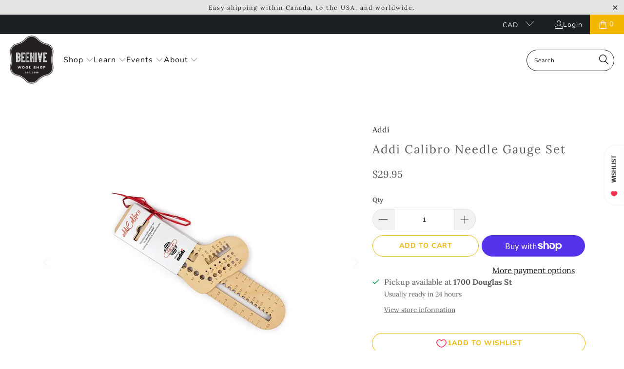

--- FILE ---
content_type: application/x-javascript
request_url: https://app.cart-bot.net/public/status/shop/beehive-wool-shop.myshopify.com.js?1763875299
body_size: -301
content:
var giftbee_settings_updated='1703276871c';

--- FILE ---
content_type: text/javascript; charset=utf-8
request_url: https://beehivewoolshop.com/products/addi-calibro-needle-gauge-set.js
body_size: 747
content:
{"id":8098215362794,"title":"Addi Calibro Needle Gauge Set","handle":"addi-calibro-needle-gauge-set","description":"\u003cp\u003e\u003cspan\u003eThe perfect pair of crafting tools for all your measuring needs! A needle gauge for standard and Rocket² [squared] \u003c\/span\u003e\u003cspan\u003eknitting needles, crochet hooks and a handy ruler perfect for measuring sock length or any other measurement. Made with a natural, sturdy yet lightweight wood. Each set includes both gauges. \u003c\/span\u003e\u003c\/p\u003e","published_at":"2023-04-18T11:07:56-07:00","created_at":"2023-04-13T13:49:02-07:00","vendor":"Addi","type":"Notions \u0026 Tools","tags":[".REORDER YES",".STOCK NOTIONS CLOSET","Addi","brand_Addi","needle gauge","NewSpring2023","tooltype_Needle Gauges","wood"],"price":2995,"price_min":2995,"price_max":2995,"available":true,"price_varies":false,"compare_at_price":null,"compare_at_price_min":0,"compare_at_price_max":0,"compare_at_price_varies":false,"variants":[{"id":44005021810922,"title":"Default Title","option1":"Default Title","option2":null,"option3":null,"sku":"841286127360","requires_shipping":true,"taxable":true,"featured_image":null,"available":true,"name":"Addi Calibro Needle Gauge Set","public_title":null,"options":["Default Title"],"price":2995,"weight":33,"compare_at_price":null,"inventory_management":"shopify","barcode":"841286127360","requires_selling_plan":false,"selling_plan_allocations":[]}],"images":["\/\/cdn.shopify.com\/s\/files\/1\/0037\/5770\/3213\/files\/addi-calibro-needle-gauge-set-featured_5000x_e5abee4a-16ed-499d-a0c7-acc4732dfcaa.png?v=1683215408","\/\/cdn.shopify.com\/s\/files\/1\/0037\/5770\/3213\/products\/addi-calibro-needle-gauge-set.jpg?v=1683215408"],"featured_image":"\/\/cdn.shopify.com\/s\/files\/1\/0037\/5770\/3213\/files\/addi-calibro-needle-gauge-set-featured_5000x_e5abee4a-16ed-499d-a0c7-acc4732dfcaa.png?v=1683215408","options":[{"name":"Title","position":1,"values":["Default Title"]}],"url":"\/products\/addi-calibro-needle-gauge-set","media":[{"alt":null,"id":31807900352746,"position":1,"preview_image":{"aspect_ratio":0.667,"height":600,"width":400,"src":"https:\/\/cdn.shopify.com\/s\/files\/1\/0037\/5770\/3213\/files\/addi-calibro-needle-gauge-set-featured_5000x_e5abee4a-16ed-499d-a0c7-acc4732dfcaa.png?v=1683215408"},"aspect_ratio":0.667,"height":600,"media_type":"image","src":"https:\/\/cdn.shopify.com\/s\/files\/1\/0037\/5770\/3213\/files\/addi-calibro-needle-gauge-set-featured_5000x_e5abee4a-16ed-499d-a0c7-acc4732dfcaa.png?v=1683215408","width":400},{"alt":"Addi Calibro Needle Gauge Set wood","id":31761199202538,"position":2,"preview_image":{"aspect_ratio":1.5,"height":600,"width":900,"src":"https:\/\/cdn.shopify.com\/s\/files\/1\/0037\/5770\/3213\/products\/addi-calibro-needle-gauge-set.jpg?v=1683215408"},"aspect_ratio":1.5,"height":600,"media_type":"image","src":"https:\/\/cdn.shopify.com\/s\/files\/1\/0037\/5770\/3213\/products\/addi-calibro-needle-gauge-set.jpg?v=1683215408","width":900}],"requires_selling_plan":false,"selling_plan_groups":[]}